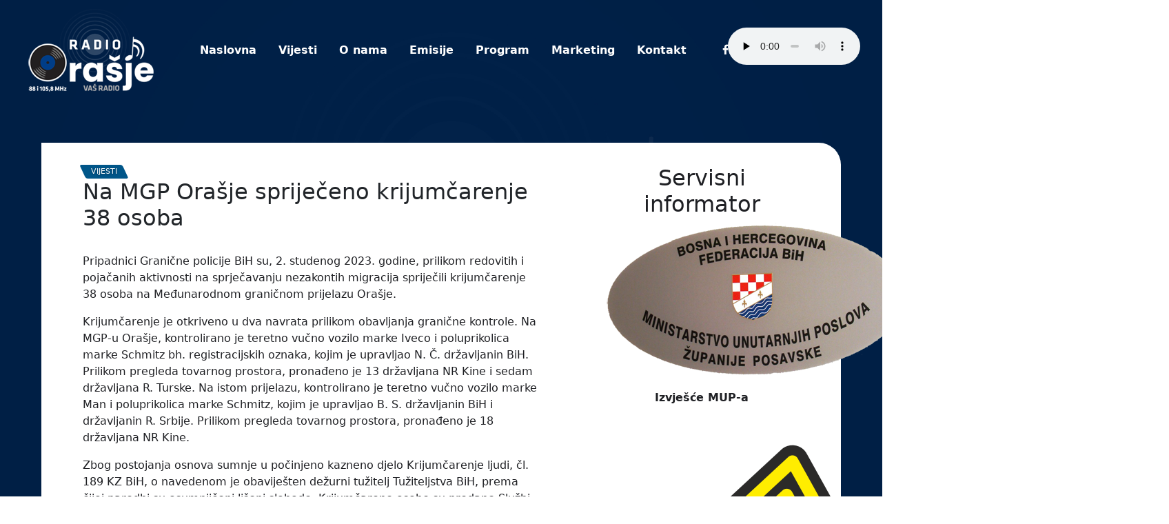

--- FILE ---
content_type: text/html; charset=UTF-8
request_url: https://www.radioorasje.com/na-mgp-orasje-sprijeceno-krijumcarenje-38-osoba/
body_size: 8614
content:
<!DOCTYPE html>
<html lang="hr">
    <head>
        <meta charset="UTF-8">
        <meta name="viewport" content="width=device-width, initial-scale=1">
        <meta http-equiv="x-ua-compatible" content="ie=edge">
        <meta name="radio, radiopostaja, orašje, grad, općina, bosna, i, hercegovina, županija, posavska, posavina, vaš, radio, glas, posavine">
        <meta name="description" content="Službena web stranica Radiopostaje Orašje">
        <title>Na MGP Orašje spriječeno krijumčarenje 38 osoba &#8211; Radio Orašje</title>
<meta name='robots' content='max-image-preview:large' />
<link rel="alternate" type="application/rss+xml" title="Radio Orašje &raquo; Na MGP Orašje spriječeno krijumčarenje 38 osoba Kanal komentara" href="https://www.radioorasje.com/na-mgp-orasje-sprijeceno-krijumcarenje-38-osoba/feed/" />
<link rel="alternate" title="oEmbed (JSON)" type="application/json+oembed" href="https://www.radioorasje.com/wp-json/oembed/1.0/embed?url=https%3A%2F%2Fwww.radioorasje.com%2Fna-mgp-orasje-sprijeceno-krijumcarenje-38-osoba%2F" />
<link rel="alternate" title="oEmbed (XML)" type="text/xml+oembed" href="https://www.radioorasje.com/wp-json/oembed/1.0/embed?url=https%3A%2F%2Fwww.radioorasje.com%2Fna-mgp-orasje-sprijeceno-krijumcarenje-38-osoba%2F&#038;format=xml" />
<style id='wp-img-auto-sizes-contain-inline-css' type='text/css'>
img:is([sizes=auto i],[sizes^="auto," i]){contain-intrinsic-size:3000px 1500px}
/*# sourceURL=wp-img-auto-sizes-contain-inline-css */
</style>
<style id='wp-emoji-styles-inline-css' type='text/css'>

	img.wp-smiley, img.emoji {
		display: inline !important;
		border: none !important;
		box-shadow: none !important;
		height: 1em !important;
		width: 1em !important;
		margin: 0 0.07em !important;
		vertical-align: -0.1em !important;
		background: none !important;
		padding: 0 !important;
	}
/*# sourceURL=wp-emoji-styles-inline-css */
</style>
<style id='wp-block-library-inline-css' type='text/css'>
:root{--wp-block-synced-color:#7a00df;--wp-block-synced-color--rgb:122,0,223;--wp-bound-block-color:var(--wp-block-synced-color);--wp-editor-canvas-background:#ddd;--wp-admin-theme-color:#007cba;--wp-admin-theme-color--rgb:0,124,186;--wp-admin-theme-color-darker-10:#006ba1;--wp-admin-theme-color-darker-10--rgb:0,107,160.5;--wp-admin-theme-color-darker-20:#005a87;--wp-admin-theme-color-darker-20--rgb:0,90,135;--wp-admin-border-width-focus:2px}@media (min-resolution:192dpi){:root{--wp-admin-border-width-focus:1.5px}}.wp-element-button{cursor:pointer}:root .has-very-light-gray-background-color{background-color:#eee}:root .has-very-dark-gray-background-color{background-color:#313131}:root .has-very-light-gray-color{color:#eee}:root .has-very-dark-gray-color{color:#313131}:root .has-vivid-green-cyan-to-vivid-cyan-blue-gradient-background{background:linear-gradient(135deg,#00d084,#0693e3)}:root .has-purple-crush-gradient-background{background:linear-gradient(135deg,#34e2e4,#4721fb 50%,#ab1dfe)}:root .has-hazy-dawn-gradient-background{background:linear-gradient(135deg,#faaca8,#dad0ec)}:root .has-subdued-olive-gradient-background{background:linear-gradient(135deg,#fafae1,#67a671)}:root .has-atomic-cream-gradient-background{background:linear-gradient(135deg,#fdd79a,#004a59)}:root .has-nightshade-gradient-background{background:linear-gradient(135deg,#330968,#31cdcf)}:root .has-midnight-gradient-background{background:linear-gradient(135deg,#020381,#2874fc)}:root{--wp--preset--font-size--normal:16px;--wp--preset--font-size--huge:42px}.has-regular-font-size{font-size:1em}.has-larger-font-size{font-size:2.625em}.has-normal-font-size{font-size:var(--wp--preset--font-size--normal)}.has-huge-font-size{font-size:var(--wp--preset--font-size--huge)}.has-text-align-center{text-align:center}.has-text-align-left{text-align:left}.has-text-align-right{text-align:right}.has-fit-text{white-space:nowrap!important}#end-resizable-editor-section{display:none}.aligncenter{clear:both}.items-justified-left{justify-content:flex-start}.items-justified-center{justify-content:center}.items-justified-right{justify-content:flex-end}.items-justified-space-between{justify-content:space-between}.screen-reader-text{border:0;clip-path:inset(50%);height:1px;margin:-1px;overflow:hidden;padding:0;position:absolute;width:1px;word-wrap:normal!important}.screen-reader-text:focus{background-color:#ddd;clip-path:none;color:#444;display:block;font-size:1em;height:auto;left:5px;line-height:normal;padding:15px 23px 14px;text-decoration:none;top:5px;width:auto;z-index:100000}html :where(.has-border-color){border-style:solid}html :where([style*=border-top-color]){border-top-style:solid}html :where([style*=border-right-color]){border-right-style:solid}html :where([style*=border-bottom-color]){border-bottom-style:solid}html :where([style*=border-left-color]){border-left-style:solid}html :where([style*=border-width]){border-style:solid}html :where([style*=border-top-width]){border-top-style:solid}html :where([style*=border-right-width]){border-right-style:solid}html :where([style*=border-bottom-width]){border-bottom-style:solid}html :where([style*=border-left-width]){border-left-style:solid}html :where(img[class*=wp-image-]){height:auto;max-width:100%}:where(figure){margin:0 0 1em}html :where(.is-position-sticky){--wp-admin--admin-bar--position-offset:var(--wp-admin--admin-bar--height,0px)}@media screen and (max-width:600px){html :where(.is-position-sticky){--wp-admin--admin-bar--position-offset:0px}}

/*# sourceURL=wp-block-library-inline-css */
</style>
<style id='classic-theme-styles-inline-css' type='text/css'>
/*! This file is auto-generated */
.wp-block-button__link{color:#fff;background-color:#32373c;border-radius:9999px;box-shadow:none;text-decoration:none;padding:calc(.667em + 2px) calc(1.333em + 2px);font-size:1.125em}.wp-block-file__button{background:#32373c;color:#fff;text-decoration:none}
/*# sourceURL=/wp-includes/css/classic-themes.min.css */
</style>
<link rel='stylesheet' id='radio_glavni_stil-css' href='https://www.radioorasje.com/wp-content/themes/RadioOrasje/style.css?ver=6.9' type='text/css' media='all' />
<link rel='stylesheet' id='main_stil-css' href='https://www.radioorasje.com/wp-content/themes/RadioOrasje/assets/css/main.css?ver=6.9' type='text/css' media='all' />
<link rel='stylesheet' id='media_stil-css' href='https://www.radioorasje.com/wp-content/themes/RadioOrasje/assets/css/media.css?ver=6.9' type='text/css' media='all' />
<link rel='stylesheet' id='bootstrap-css' href='https://www.radioorasje.com/wp-content/themes/RadioOrasje/assets/css/bootstrap.css?ver=6.9' type='text/css' media='all' />
<link rel='stylesheet' id='font-awesome-min-css' href='https://www.radioorasje.com/wp-content/themes/RadioOrasje/assets/css/font-awesome/css/font-awesome.min.css?ver=4.7.0' type='text/css' media='all' />
<script type="text/javascript" src="https://www.radioorasje.com/wp-content/themes/RadioOrasje/assets/js/bootstrap.js?ver=6.9" id="bootstrap-js-js"></script>
<script type="text/javascript" src="https://www.radioorasje.com/wp-includes/js/jquery/jquery.min.js?ver=3.7.1" id="jquery-core-js"></script>
<script type="text/javascript" src="https://www.radioorasje.com/wp-includes/js/jquery/jquery-migrate.min.js?ver=3.4.1" id="jquery-migrate-js"></script>
<script type="text/javascript" src="https://www.radioorasje.com/wp-content/themes/RadioOrasje/assets/js/jquery-3.7.1.min.js?ver=6.9" id="jQuery-js-min-js"></script>
<script type="text/javascript" src="https://www.radioorasje.com/wp-content/themes/RadioOrasje/assets/js/index.js?ver=6.9" id="index-js-js"></script>
<script type="text/javascript" src="https://www.radioorasje.com/wp-content/themes/RadioOrasje/assets/js/header.js?ver=6.9" id="header-js-js"></script>
<script type="text/javascript" src="https://www.radioorasje.com/wp-content/themes/RadioOrasje/assets/js/media.js?ver=6.9" id="media-js-js"></script>
<script type="text/javascript" src="https://www.radioorasje.com/wp-content/themes/RadioOrasje/assets/js/audioplayer.js?ver=6.9" id="audioplayer-js-js"></script>
<link rel="https://api.w.org/" href="https://www.radioorasje.com/wp-json/" /><link rel="alternate" title="JSON" type="application/json" href="https://www.radioorasje.com/wp-json/wp/v2/posts/5812" /><link rel="EditURI" type="application/rsd+xml" title="RSD" href="https://www.radioorasje.com/xmlrpc.php?rsd" />
<meta name="generator" content="WordPress 6.9" />
<link rel="canonical" href="https://www.radioorasje.com/na-mgp-orasje-sprijeceno-krijumcarenje-38-osoba/" />
<link rel='shortlink' href='https://www.radioorasje.com/?p=5812' />
<link rel="icon" href="https://www.radioorasje.com/wp-content/uploads/2026/01/RadioOrasje512H-150x150.jpg" sizes="32x32" />
<link rel="icon" href="https://www.radioorasje.com/wp-content/uploads/2026/01/RadioOrasje512H-300x300.jpg" sizes="192x192" />
<link rel="apple-touch-icon" href="https://www.radioorasje.com/wp-content/uploads/2026/01/RadioOrasje512H-300x300.jpg" />
<meta name="msapplication-TileImage" content="https://www.radioorasje.com/wp-content/uploads/2026/01/RadioOrasje512H-300x300.jpg" />
        <link href='https://fonts.googleapis.com/css?family=Noto Sans' rel='stylesheet'>
    </head>
    <body>
        <div id="wraper">

        <a class="screen-reader-text skip-link" href="#content">Welcome to our website!</a>

      <nav class="navbar navbar-expand-lg">
        <div class="container-fluid">
          <a class="navbar-brand" href="https://www.radioorasje.com/"><img class="logo img-fluid" src="https://www.radioorasje.com/wp-content/themes/RadioOrasje/assets/img/logo.png"></a>
          <button class="navbar-toggler" type="button" data-bs-toggle="collapse" data-bs-target="#navbarTogglerDemo01" aria-controls="navbarTogglerDemo01" aria-expanded="false" aria-label="Toggle navigation">
            <span class="navbar-toggler-icon"></span>
          </button>
          <div class="collapse navbar-collapse" id="navbarTogglerDemo01">
            <div class="menu-header-menu-location-container"><ul id="menu-header-menu-location" class="navbar-nav me-auto mb-2 mb-lg-0"><li id="menu-item-12701" class="menu-item menu-item-type-post_type menu-item-object-page menu-item-home menu-item-12701"><a href="https://www.radioorasje.com/">Naslovna</a></li>
<li id="menu-item-12702" class="menu-item menu-item-type-post_type menu-item-object-page current_page_parent menu-item-12702"><a href="https://www.radioorasje.com/blog/">Vijesti</a></li>
<li id="menu-item-12683" class="menu-item menu-item-type-post_type menu-item-object-page menu-item-12683"><a href="https://www.radioorasje.com/o-nama/">O nama</a></li>
<li id="menu-item-12680" class="menu-item menu-item-type-post_type menu-item-object-page menu-item-12680"><a href="https://www.radioorasje.com/emisije/">Emisije</a></li>
<li id="menu-item-12684" class="menu-item menu-item-type-post_type menu-item-object-page menu-item-12684"><a href="https://www.radioorasje.com/program/">Program</a></li>
<li id="menu-item-12682" class="menu-item menu-item-type-post_type menu-item-object-page menu-item-12682"><a href="https://www.radioorasje.com/marketing/">Marketing</a></li>
<li id="menu-item-12681" class="menu-item menu-item-type-post_type menu-item-object-page menu-item-12681"><a href="https://www.radioorasje.com/kontakt/">Kontakt</a></li>
</ul></div>              <ul class="custom-social-icons">
                  <li><a href="https://www.facebook.com/RadioOrasje" title="Facebook"><i class="fa-brands fa-facebook-f"></i></a></li>
              </ul>
              <ul class="custom-social-icon">
                <li><button id="btn-trazi" class="btn-trazi" onclick="TrazilicaToggle()"><i class="fa-solid fa-magnifying-glass"></i></button></li>
              </ul>
          </div>
        </div>
      </nav>

      <div id="trazilica" class="trazilica">
        <form class="d-flex" role="search">
          <input class="form-control me-2" type="search" placeholder="Tražilica" aria-label="Search">
          <button class="btn btn-outline-success" type="submit">Pretraživanje</button>
        </form>
      </div>
    <section class="single-vijest">
        <div class="container-full">
            <div class="row disp-flex jus-con-c">
                <div class="col-7 disp-flex jus-con-sa zid-s m-4">
                <div class="col-lg-7 col-md-6 col-sm-12 ">
                    <article class="post">		
                        <div class="cat-meta">
                            <span class="cat-links">
                                 <a class="links-bg vijesti" href="https://www.radioorasje.com/category/vijesti/"><span>vijesti</span></a>                            </span>
                        </div>	
                        <header class="entry-header">
                        <h2 class="entry-title">Na MGP Orašje spriječeno krijumčarenje 38 osoba</h2>                        </header>	
                        <div class="post-content2">	
                        <div class="entry-meta align-self-center">
                            <span class="posted-on">
                                <i class="fa-solid fa-calendar"></i>
                                <a href="https://www.radioorasje.com/2023/11/"><time>
                                3. studenoga 2023.</time></a>
                            </span>
                        </div>	
                        </div>	

                        <figcaption class="post-content2">
                            <div class="entry-content">
                                
<p>Pripadnici Granične policije BiH su, 2. studenog 2023. godine, prilikom redovitih i pojačanih aktivnosti na sprječavanju nezakontih migracija spriječili krijumčarenje 38 osoba na Međunarodnom graničnom prijelazu Orašje.</p>



<p>Krijumčarenje je otkriveno u dva navrata prilikom obavljanja granične kontrole. Na MGP-u Orašje, kontrolirano je teretno vučno vozilo marke Iveco i poluprikolica marke Schmitz bh. registracijskih oznaka, kojim je upravljao N. Č. državljanin BiH. Prilikom pregleda tovarnog prostora, pronađeno je 13 državljana NR Kine i sedam državljana R. Turske. Na istom prijelazu, kontrolirano je teretno vučno vozilo marke Man i poluprikolica marke Schmitz, kojim je upravljao B. S. državljanin BiH i državljanin R. Srbije. Prilikom pregleda tovarnog prostora, pronađeno je 18 državljana NR Kine.</p>



<p>Zbog postojanja osnova sumnje u počinjeno kazneno djelo Krijumčarenje ljudi, čl. 189 KZ BiH, o navedenom je obaviješten dežurni tužitelj Tužiteljstva BiH, prema čijoj naredbi su osumnjičeni lišeni slobode. Krijumčarene osobe su predane Službi za poslove sa strancima na daljnje postupanje. Aktivnosti na predmetu se nastavljaju, navode u Graničnoj policiji BiH. </p>



<figure class="wp-block-image size-full"><img fetchpriority="high" decoding="async" width="1024" height="461" src="https://www.radioorasje.com/wp-content/uploads/2023/11/GP-Orasje-KD-krijumcarenje-ljudi.jpg" alt="" class="wp-image-5814" srcset="https://www.radioorasje.com/wp-content/uploads/2023/11/GP-Orasje-KD-krijumcarenje-ljudi.jpg 1024w, https://www.radioorasje.com/wp-content/uploads/2023/11/GP-Orasje-KD-krijumcarenje-ljudi-300x135.jpg 300w, https://www.radioorasje.com/wp-content/uploads/2023/11/GP-Orasje-KD-krijumcarenje-ljudi-768x346.jpg 768w, https://www.radioorasje.com/wp-content/uploads/2023/11/GP-Orasje-KD-krijumcarenje-ljudi-150x68.jpg 150w, https://www.radioorasje.com/wp-content/uploads/2023/11/GP-Orasje-KD-krijumcarenje-ljudi-696x313.jpg 696w" sizes="(max-width: 1024px) 100vw, 1024px" /></figure>



<p>Granična policija će i u idućem razdoblju nastaviti s pojačanim aktivnostima, sukladno zakonu, na suzbijanju nezakonitih migracija, ulažući sve raspoložive resurse za zaštitu državne granice.</p>
                            </div>	
                                                    </figcaption>
                    </article>
                </div>
                <div class="col-lg-3 col-md-4 col-sm-6">
    <div class="sidebar">
        <div id="block-11" class="oglas img-fluid widget_block">
<h2 class="wp-block-heading">Servisni informator</h2>
</div>
<div id="block-7" class="oglas img-fluid widget_block">
<div class="wp-block-media-text is-stacked-on-mobile"><figure class="wp-block-media-text__media"><a href="https://www.zupanijaposavska.ba/pregled-sigurnosnih-dogadaja-za-vremenski-period-od-19-1-20-1-2026-godine/"><img decoding="async" width="439" height="226" src="https://www.radioorasje.com/wp-content/uploads/2026/01/mupzp3.png" alt="" class="wp-image-12709 size-full" srcset="https://www.radioorasje.com/wp-content/uploads/2026/01/mupzp3.png 439w, https://www.radioorasje.com/wp-content/uploads/2026/01/mupzp3-300x154.png 300w" sizes="(max-width: 439px) 100vw, 439px" /></a></figure><div class="wp-block-media-text__content">
<p><strong>Izvješće MUP-a</strong></p>
</div></div>
</div>
<div id="block-12" class="oglas img-fluid widget_block">
<div style="height:40px" aria-hidden="true" class="wp-block-spacer"></div>
</div>
<div id="block-8" class="oglas img-fluid widget_block">
<div class="wp-block-media-text is-stacked-on-mobile"><figure class="wp-block-media-text__media"><a href="https://amsbih.ba/stanje-na-cestama/"><img decoding="async" width="569" height="324" src="https://www.radioorasje.com/wp-content/uploads/2026/01/ams-logo.png" alt="" class="wp-image-12862 size-full" srcset="https://www.radioorasje.com/wp-content/uploads/2026/01/ams-logo.png 569w, https://www.radioorasje.com/wp-content/uploads/2026/01/ams-logo-300x171.png 300w" sizes="(max-width: 569px) 100vw, 569px" /></a></figure><div class="wp-block-media-text__content">
<p><strong>Stanje na cestama</strong></p>
</div></div>
</div>
<div id="block-13" class="oglas img-fluid widget_block">
<div style="height:40px" aria-hidden="true" class="wp-block-spacer"></div>
</div>
        <div id="block-16" class="widget widget_block widget_text">
<p></p>
</div>
<div id="block-14" class="widget widget_block widget_media_image">
<figure class="wp-block-image size-large"><a href="https://www.radioorasje.com/?p=12852&amp;preview=true"><img decoding="async" width="819" height="1024" src="https://www.radioorasje.com/wp-content/uploads/2026/01/eos_potraz2_META-1080x1350-1b-819x1024.png" alt="" class="wp-image-12854" srcset="https://www.radioorasje.com/wp-content/uploads/2026/01/eos_potraz2_META-1080x1350-1b-819x1024.png 819w, https://www.radioorasje.com/wp-content/uploads/2026/01/eos_potraz2_META-1080x1350-1b-240x300.png 240w, https://www.radioorasje.com/wp-content/uploads/2026/01/eos_potraz2_META-1080x1350-1b-768x960.png 768w, https://www.radioorasje.com/wp-content/uploads/2026/01/eos_potraz2_META-1080x1350-1b.png 1080w" sizes="(max-width: 819px) 100vw, 819px" /></a></figure>
</div>
    </div>
</div> 
                </div>
            </div>
        </div>
    </section>

    <section class="najnoviji-clanci">
    <div class="container-full">
        <div class="row mb-space-20 disp-flex jus-con-c">
            <div class="col-10">
                <div class="row">
                    <span class="najnoviji-clanci-title">Najnoviji članci</span>
                                        <div id="resp3" class="col-lg-2 col-md-4 col-sm-12 pa1rem">
                        <article class="post">
                            <figure class="post-thumbnail">
                                <a href="https://www.radioorasje.com/poziv-za-prijavu-na-javni-natjecaj-za-predsjednike-i-zamjenike-predsjednika-birackih-odbora/">
                                    <img width="1600" height="900" src="https://www.radioorasje.com/wp-content/uploads/2026/01/SIP-BiH.jpg" class="img-fluid wp-post-image" alt="" decoding="async" srcset="https://www.radioorasje.com/wp-content/uploads/2026/01/SIP-BiH.jpg 1600w, https://www.radioorasje.com/wp-content/uploads/2026/01/SIP-BiH-300x169.jpg 300w, https://www.radioorasje.com/wp-content/uploads/2026/01/SIP-BiH-1024x576.jpg 1024w, https://www.radioorasje.com/wp-content/uploads/2026/01/SIP-BiH-768x432.jpg 768w, https://www.radioorasje.com/wp-content/uploads/2026/01/SIP-BiH-1536x864.jpg 1536w" sizes="(max-width: 1600px) 100vw, 1600px" />                                </a>
                            </figure>	
                            <figcaption class="post-content2">								
                                <div class="cat-meta2">
                                    <span class="cat-links links-space">
                                     <a class="links-bg vijesti" href="https://www.radioorasje.com/category/vijesti/"><span>vijesti</span></a>                                    </span>
                                </div>									
                                <header class="entry-header">
                                    <h5 class="entry-title"><a href="https://www.radioorasje.com/poziv-za-prijavu-na-javni-natjecaj-za-predsjednike-i-zamjenike-predsjednika-birackih-odbora/">Poziv za prijavu na Javni natječaj za predsjednike i zamjenike predsjednika biračkih odbora</a></h5>
                                </header>									
                                <div class="entry-meta meta-two align-self-center">
                                    <span class="posted-on"><i class="fa-solid fa-calendar"></i>
                                        <a href="https://www.radioorasje.com/2026/01/"><time>
                                            20. siječnja 2026.</time></a>
                                    </span>
                                </div>	
                                <div class="entry-content">
                                    Središnje izborno povjerenstvo BiH objavilo je Javni natječaj za prijavu kandidata&hellip;                                </div>
                            </figcaption>	
                        </article>
                    </div>
                                        <div id="resp3" class="col-lg-2 col-md-4 col-sm-12 pa1rem">
                        <article class="post">
                            <figure class="post-thumbnail">
                                <a href="https://www.radioorasje.com/nova-knjiga-fra-luke-markovica-sjecanja-i-promisljanja/">
                                    <img width="1231" height="865" src="https://www.radioorasje.com/wp-content/uploads/2026/01/Knjiga-Fra-Luka-Markovic-1.jpg" class="img-fluid wp-post-image" alt="" decoding="async" srcset="https://www.radioorasje.com/wp-content/uploads/2026/01/Knjiga-Fra-Luka-Markovic-1.jpg 1231w, https://www.radioorasje.com/wp-content/uploads/2026/01/Knjiga-Fra-Luka-Markovic-1-300x211.jpg 300w, https://www.radioorasje.com/wp-content/uploads/2026/01/Knjiga-Fra-Luka-Markovic-1-1024x720.jpg 1024w, https://www.radioorasje.com/wp-content/uploads/2026/01/Knjiga-Fra-Luka-Markovic-1-768x540.jpg 768w" sizes="(max-width: 1231px) 100vw, 1231px" />                                </a>
                            </figure>	
                            <figcaption class="post-content2">								
                                <div class="cat-meta2">
                                    <span class="cat-links links-space">
                                     <a class="links-bg vijesti" href="https://www.radioorasje.com/category/vijesti/"><span>vijesti</span></a>                                    </span>
                                </div>									
                                <header class="entry-header">
                                    <h5 class="entry-title"><a href="https://www.radioorasje.com/nova-knjiga-fra-luke-markovica-sjecanja-i-promisljanja/">Nova knjiga fra Luke Markovića &#8220;Sjećanja i promišljanja&#8221;</a></h5>
                                </header>									
                                <div class="entry-meta meta-two align-self-center">
                                    <span class="posted-on"><i class="fa-solid fa-calendar"></i>
                                        <a href="https://www.radioorasje.com/2026/01/"><time>
                                            19. siječnja 2026.</time></a>
                                    </span>
                                </div>	
                                <div class="entry-content">
                                    „Sjećanja i promišljanja“, naziv je nove knjige našeg poznatog teologa i&hellip;                                </div>
                            </figcaption>	
                        </article>
                    </div>
                                        <div id="resp3" class="col-lg-2 col-md-4 col-sm-12 pa1rem">
                        <article class="post">
                            <figure class="post-thumbnail">
                                <a href="https://www.radioorasje.com/stupila-na-snagu-nova-odluka-o-gradskim-pristojbama/">
                                    <img width="1600" height="900" src="https://www.radioorasje.com/wp-content/uploads/2026/01/Salter-sala.jpg" class="img-fluid wp-post-image" alt="" decoding="async" srcset="https://www.radioorasje.com/wp-content/uploads/2026/01/Salter-sala.jpg 1600w, https://www.radioorasje.com/wp-content/uploads/2026/01/Salter-sala-300x169.jpg 300w, https://www.radioorasje.com/wp-content/uploads/2026/01/Salter-sala-1024x576.jpg 1024w, https://www.radioorasje.com/wp-content/uploads/2026/01/Salter-sala-768x432.jpg 768w, https://www.radioorasje.com/wp-content/uploads/2026/01/Salter-sala-1536x864.jpg 1536w" sizes="(max-width: 1600px) 100vw, 1600px" />                                </a>
                            </figure>	
                            <figcaption class="post-content2">								
                                <div class="cat-meta2">
                                    <span class="cat-links links-space">
                                     <a class="links-bg vijesti" href="https://www.radioorasje.com/category/vijesti/"><span>vijesti</span></a>                                    </span>
                                </div>									
                                <header class="entry-header">
                                    <h5 class="entry-title"><a href="https://www.radioorasje.com/stupila-na-snagu-nova-odluka-o-gradskim-pristojbama/">Stupila na snagu nova Odluka o gradskim pristojbama</a></h5>
                                </header>									
                                <div class="entry-meta meta-two align-self-center">
                                    <span class="posted-on"><i class="fa-solid fa-calendar"></i>
                                        <a href="https://www.radioorasje.com/2026/01/"><time>
                                            16. siječnja 2026.</time></a>
                                    </span>
                                </div>	
                                <div class="entry-content">
                                    Od Nove godine primjenjuju se novi iznosi tarifa gradskih pristojbi za&hellip;                                </div>
                            </figcaption>	
                        </article>
                    </div>
                                        <div id="resp3" class="col-lg-2 col-md-4 col-sm-12 pa1rem">
                        <article class="post">
                            <figure class="post-thumbnail">
                                <a href="https://www.radioorasje.com/javni-poziv-za-program-potpore-hrvatima-u-bosni-i-hercegovini-za-2026-godinu/">
                                    <img width="366" height="244" src="https://www.radioorasje.com/wp-content/uploads/2026/01/HR-BIH-javni-poziv.png" class="img-fluid wp-post-image" alt="" decoding="async" srcset="https://www.radioorasje.com/wp-content/uploads/2026/01/HR-BIH-javni-poziv.png 366w, https://www.radioorasje.com/wp-content/uploads/2026/01/HR-BIH-javni-poziv-300x200.png 300w" sizes="(max-width: 366px) 100vw, 366px" />                                </a>
                            </figure>	
                            <figcaption class="post-content2">								
                                <div class="cat-meta2">
                                    <span class="cat-links links-space">
                                     <a class="links-bg vijesti" href="https://www.radioorasje.com/category/vijesti/"><span>vijesti</span></a>                                    </span>
                                </div>									
                                <header class="entry-header">
                                    <h5 class="entry-title"><a href="https://www.radioorasje.com/javni-poziv-za-program-potpore-hrvatima-u-bosni-i-hercegovini-za-2026-godinu/">Javni poziv za Program potpore Hrvatima u Bosni i Hercegovini za 2026. godinu</a></h5>
                                </header>									
                                <div class="entry-meta meta-two align-self-center">
                                    <span class="posted-on"><i class="fa-solid fa-calendar"></i>
                                        <a href="https://www.radioorasje.com/2026/01/"><time>
                                            16. siječnja 2026.</time></a>
                                    </span>
                                </div>	
                                <div class="entry-content">
                                    https://razvoj.gov.hr/pristup-informacijama/javni-pozivi-i-natjecaji/aktualno/javni-poziv-za-program-potpore-hrvatima-u-bosni-i-hercegovini-za-2026-godinu/6054                                </div>
                            </figcaption>	
                        </article>
                    </div>
                                        <div id="resp3" class="col-lg-2 col-md-4 col-sm-12 pa1rem">
                        <article class="post">
                            <figure class="post-thumbnail">
                                <a href="https://www.radioorasje.com/besplatna-kontrola-stitnjace-i-sistematski-pregledi-branitelja-i-rvi-i-u-2026-godini/">
                                    <img width="1600" height="1200" src="https://www.radioorasje.com/wp-content/uploads/2026/01/Bolnica-kruzni-tok-zrak.jpg" class="img-fluid wp-post-image" alt="" decoding="async" srcset="https://www.radioorasje.com/wp-content/uploads/2026/01/Bolnica-kruzni-tok-zrak.jpg 1600w, https://www.radioorasje.com/wp-content/uploads/2026/01/Bolnica-kruzni-tok-zrak-300x225.jpg 300w, https://www.radioorasje.com/wp-content/uploads/2026/01/Bolnica-kruzni-tok-zrak-1024x768.jpg 1024w, https://www.radioorasje.com/wp-content/uploads/2026/01/Bolnica-kruzni-tok-zrak-768x576.jpg 768w, https://www.radioorasje.com/wp-content/uploads/2026/01/Bolnica-kruzni-tok-zrak-1536x1152.jpg 1536w" sizes="(max-width: 1600px) 100vw, 1600px" />                                </a>
                            </figure>	
                            <figcaption class="post-content2">								
                                <div class="cat-meta2">
                                    <span class="cat-links links-space">
                                     <a class="links-bg vijesti" href="https://www.radioorasje.com/category/vijesti/"><span>vijesti</span></a>                                    </span>
                                </div>									
                                <header class="entry-header">
                                    <h5 class="entry-title"><a href="https://www.radioorasje.com/besplatna-kontrola-stitnjace-i-sistematski-pregledi-branitelja-i-rvi-i-u-2026-godini/">Besplatna kontrola štitnjače i sistematski pregledi branitelja i RVI i u 2026. godini</a></h5>
                                </header>									
                                <div class="entry-meta meta-two align-self-center">
                                    <span class="posted-on"><i class="fa-solid fa-calendar"></i>
                                        <a href="https://www.radioorasje.com/2026/01/"><time>
                                            15. siječnja 2026.</time></a>
                                    </span>
                                </div>	
                                <div class="entry-content">
                                    Projekt besplatne kontrole štitnjače za pripadnike HVO-a, započet u kolovozu 2025&hellip;                                </div>
                            </figcaption>	
                        </article>
                    </div>
                                        <div id="resp3" class="col-lg-2 col-md-4 col-sm-12 pa1rem">
                        <article class="post">
                            <figure class="post-thumbnail">
                                <a href="https://www.radioorasje.com/obavijest-o-upisu-u-rpg-i-rk/">
                                    <img width="1600" height="900" src="https://www.radioorasje.com/wp-content/uploads/2026/01/Obavijest-Grad-Orasje.jpg" class="img-fluid wp-post-image" alt="" decoding="async" srcset="https://www.radioorasje.com/wp-content/uploads/2026/01/Obavijest-Grad-Orasje.jpg 1600w, https://www.radioorasje.com/wp-content/uploads/2026/01/Obavijest-Grad-Orasje-300x169.jpg 300w, https://www.radioorasje.com/wp-content/uploads/2026/01/Obavijest-Grad-Orasje-1024x576.jpg 1024w, https://www.radioorasje.com/wp-content/uploads/2026/01/Obavijest-Grad-Orasje-768x432.jpg 768w, https://www.radioorasje.com/wp-content/uploads/2026/01/Obavijest-Grad-Orasje-1536x864.jpg 1536w" sizes="(max-width: 1600px) 100vw, 1600px" />                                </a>
                            </figure>	
                            <figcaption class="post-content2">								
                                <div class="cat-meta2">
                                    <span class="cat-links links-space">
                                     <a class="links-bg vijesti" href="https://www.radioorasje.com/category/vijesti/"><span>vijesti</span></a>                                    </span>
                                </div>									
                                <header class="entry-header">
                                    <h5 class="entry-title"><a href="https://www.radioorasje.com/obavijest-o-upisu-u-rpg-i-rk/">Obavijest o upisu u RPG i RK</a></h5>
                                </header>									
                                <div class="entry-meta meta-two align-self-center">
                                    <span class="posted-on"><i class="fa-solid fa-calendar"></i>
                                        <a href="https://www.radioorasje.com/2026/01/"><time>
                                            12. siječnja 2026.</time></a>
                                    </span>
                                </div>	
                                <div class="entry-content">
                                    Obavještavamo poljoprivredne proizvođače upisane u Registar poljoprivrednih gospodarstva i Registar klijenata&hellip;                                </div>
                            </figcaption>	
                        </article>
                    </div>
                                        <div id="resp3" class="col-lg-2 col-md-4 col-sm-12 pa1rem">
                        <article class="post">
                            <figure class="post-thumbnail">
                                <a href="https://www.radioorasje.com/odbojkaski-turniri-u-orasju-za-kadetskog-prvaka-fbih-za-muske-i-zenske/">
                                    <img width="1600" height="1067" src="https://www.radioorasje.com/wp-content/uploads/2026/01/Naslovna.jpg" class="img-fluid wp-post-image" alt="" decoding="async" srcset="https://www.radioorasje.com/wp-content/uploads/2026/01/Naslovna.jpg 1600w, https://www.radioorasje.com/wp-content/uploads/2026/01/Naslovna-300x200.jpg 300w, https://www.radioorasje.com/wp-content/uploads/2026/01/Naslovna-1024x683.jpg 1024w, https://www.radioorasje.com/wp-content/uploads/2026/01/Naslovna-768x512.jpg 768w, https://www.radioorasje.com/wp-content/uploads/2026/01/Naslovna-1536x1024.jpg 1536w" sizes="(max-width: 1600px) 100vw, 1600px" />                                </a>
                            </figure>	
                            <figcaption class="post-content2">								
                                <div class="cat-meta2">
                                    <span class="cat-links links-space">
                                     <a class="links-bg vijesti" href="https://www.radioorasje.com/category/vijesti/"><span>vijesti</span></a>                                    </span>
                                </div>									
                                <header class="entry-header">
                                    <h5 class="entry-title"><a href="https://www.radioorasje.com/odbojkaski-turniri-u-orasju-za-kadetskog-prvaka-fbih-za-muske-i-zenske/">Odbojkaški turniri u Orašju za kadetskog prvaka FBiH za muške i ženske</a></h5>
                                </header>									
                                <div class="entry-meta meta-two align-self-center">
                                    <span class="posted-on"><i class="fa-solid fa-calendar"></i>
                                        <a href="https://www.radioorasje.com/2026/01/"><time>
                                            12. siječnja 2026.</time></a>
                                    </span>
                                </div>	
                                <div class="entry-content">
                                    Protekli vikend u našem gradu bio je u znaku odbojke i&hellip;                                </div>
                            </figcaption>	
                        </article>
                    </div>
                                        <div id="resp3" class="col-lg-2 col-md-4 col-sm-12 pa1rem">
                        <article class="post">
                            <figure class="post-thumbnail">
                                <a href="https://www.radioorasje.com/peta-cetenijada-u-orasju-sudjelovale-i-clanice-udruge-biser-iz-brke/">
                                    <img width="1600" height="1200" src="https://www.radioorasje.com/wp-content/uploads/2026/01/Cetenijada-2026-naslovna.jpg" class="img-fluid wp-post-image" alt="" decoding="async" srcset="https://www.radioorasje.com/wp-content/uploads/2026/01/Cetenijada-2026-naslovna.jpg 1600w, https://www.radioorasje.com/wp-content/uploads/2026/01/Cetenijada-2026-naslovna-300x225.jpg 300w, https://www.radioorasje.com/wp-content/uploads/2026/01/Cetenijada-2026-naslovna-1024x768.jpg 1024w, https://www.radioorasje.com/wp-content/uploads/2026/01/Cetenijada-2026-naslovna-768x576.jpg 768w, https://www.radioorasje.com/wp-content/uploads/2026/01/Cetenijada-2026-naslovna-1536x1152.jpg 1536w" sizes="(max-width: 1600px) 100vw, 1600px" />                                </a>
                            </figure>	
                            <figcaption class="post-content2">								
                                <div class="cat-meta2">
                                    <span class="cat-links links-space">
                                     <a class="links-bg vijesti" href="https://www.radioorasje.com/category/vijesti/"><span>vijesti</span></a>                                    </span>
                                </div>									
                                <header class="entry-header">
                                    <h5 class="entry-title"><a href="https://www.radioorasje.com/peta-cetenijada-u-orasju-sudjelovale-i-clanice-udruge-biser-iz-brke/">Peta Ćetenijada u Orašju, sudjelovale i članice Udruge Biser iz Brke</a></h5>
                                </header>									
                                <div class="entry-meta meta-two align-self-center">
                                    <span class="posted-on"><i class="fa-solid fa-calendar"></i>
                                        <a href="https://www.radioorasje.com/2026/01/"><time>
                                            12. siječnja 2026.</time></a>
                                    </span>
                                </div>	
                                <div class="entry-content">
                                    Udruženje „Žene Orašja“ s početkom i ove godine organiziralo je za&hellip;                                </div>
                            </figcaption>	
                        </article>
                    </div>
                                        <div id="resp3" class="col-lg-2 col-md-4 col-sm-12 pa1rem">
                        <article class="post">
                            <figure class="post-thumbnail">
                                <a href="https://www.radioorasje.com/redoviti-sastanak-ministrice-andric-s-ravnateljima-skola/">
                                    <img width="1536" height="865" src="https://www.radioorasje.com/wp-content/uploads/2026/01/000-1536x865-1.jpg" class="img-fluid wp-post-image" alt="" decoding="async" srcset="https://www.radioorasje.com/wp-content/uploads/2026/01/000-1536x865-1.jpg 1536w, https://www.radioorasje.com/wp-content/uploads/2026/01/000-1536x865-1-300x169.jpg 300w, https://www.radioorasje.com/wp-content/uploads/2026/01/000-1536x865-1-1024x577.jpg 1024w, https://www.radioorasje.com/wp-content/uploads/2026/01/000-1536x865-1-768x433.jpg 768w" sizes="(max-width: 1536px) 100vw, 1536px" />                                </a>
                            </figure>	
                            <figcaption class="post-content2">								
                                <div class="cat-meta2">
                                    <span class="cat-links links-space">
                                     <a class="links-bg vijesti" href="https://www.radioorasje.com/category/vijesti/"><span>vijesti</span></a>                                    </span>
                                </div>									
                                <header class="entry-header">
                                    <h5 class="entry-title"><a href="https://www.radioorasje.com/redoviti-sastanak-ministrice-andric-s-ravnateljima-skola/">Redoviti sastanak ministrice Andrić s ravnateljima škola</a></h5>
                                </header>									
                                <div class="entry-meta meta-two align-self-center">
                                    <span class="posted-on"><i class="fa-solid fa-calendar"></i>
                                        <a href="https://www.radioorasje.com/2026/01/"><time>
                                            9. siječnja 2026.</time></a>
                                    </span>
                                </div>	
                                <div class="entry-content">
                                    Ministrica prosvjete, znanosti, kulture i sporta ŽP Ana Andrić, zajedno sa&hellip;                                </div>
                            </figcaption>	
                        </article>
                    </div>
                                        <div id="resp3" class="col-lg-2 col-md-4 col-sm-12 pa1rem">
                        <article class="post">
                            <figure class="post-thumbnail">
                                <a href="https://www.radioorasje.com/cisti-se-skoro-30-kilometra-lokalnih-cesta/">
                                    <img width="1600" height="900" src="https://www.radioorasje.com/wp-content/uploads/2026/01/Zimskaidila.jpg" class="img-fluid wp-post-image" alt="" decoding="async" srcset="https://www.radioorasje.com/wp-content/uploads/2026/01/Zimskaidila.jpg 1600w, https://www.radioorasje.com/wp-content/uploads/2026/01/Zimskaidila-300x169.jpg 300w, https://www.radioorasje.com/wp-content/uploads/2026/01/Zimskaidila-1024x576.jpg 1024w, https://www.radioorasje.com/wp-content/uploads/2026/01/Zimskaidila-768x432.jpg 768w, https://www.radioorasje.com/wp-content/uploads/2026/01/Zimskaidila-1536x864.jpg 1536w" sizes="(max-width: 1600px) 100vw, 1600px" />                                </a>
                            </figure>	
                            <figcaption class="post-content2">								
                                <div class="cat-meta2">
                                    <span class="cat-links links-space">
                                     <a class="links-bg vijesti" href="https://www.radioorasje.com/category/vijesti/"><span>vijesti</span></a>                                    </span>
                                </div>									
                                <header class="entry-header">
                                    <h5 class="entry-title"><a href="https://www.radioorasje.com/cisti-se-skoro-30-kilometra-lokalnih-cesta/">Čisti se skoro 30 kilometra lokalnih cesta</a></h5>
                                </header>									
                                <div class="entry-meta meta-two align-self-center">
                                    <span class="posted-on"><i class="fa-solid fa-calendar"></i>
                                        <a href="https://www.radioorasje.com/2026/01/"><time>
                                            9. siječnja 2026.</time></a>
                                    </span>
                                </div>	
                                <div class="entry-content">
                                    Firma Dejokop iz Boka zadužena je za zimsko održavanje skoro 30&hellip;                                </div>
                            </figcaption>	
                        </article>
                    </div>
                                        <div id="resp3" class="col-lg-2 col-md-4 col-sm-12 pa1rem">
                        <article class="post">
                            <figure class="post-thumbnail">
                                <a href="https://www.radioorasje.com/dogradnja-djecjeg-vrtica-pcelica-orasje-u-zavrsnoj-fazi/">
                                    <img width="1600" height="900" src="https://www.radioorasje.com/wp-content/uploads/2026/01/Vrtic26.jpg" class="img-fluid wp-post-image" alt="" decoding="async" srcset="https://www.radioorasje.com/wp-content/uploads/2026/01/Vrtic26.jpg 1600w, https://www.radioorasje.com/wp-content/uploads/2026/01/Vrtic26-300x169.jpg 300w, https://www.radioorasje.com/wp-content/uploads/2026/01/Vrtic26-1024x576.jpg 1024w, https://www.radioorasje.com/wp-content/uploads/2026/01/Vrtic26-768x432.jpg 768w, https://www.radioorasje.com/wp-content/uploads/2026/01/Vrtic26-1536x864.jpg 1536w" sizes="(max-width: 1600px) 100vw, 1600px" />                                </a>
                            </figure>	
                            <figcaption class="post-content2">								
                                <div class="cat-meta2">
                                    <span class="cat-links links-space">
                                     <a class="links-bg vijesti" href="https://www.radioorasje.com/category/vijesti/"><span>vijesti</span></a>                                    </span>
                                </div>									
                                <header class="entry-header">
                                    <h5 class="entry-title"><a href="https://www.radioorasje.com/dogradnja-djecjeg-vrtica-pcelica-orasje-u-zavrsnoj-fazi/">Dogradnja Dječjeg vrtića „Pčelica“ Orašje u završnoj fazi</a></h5>
                                </header>									
                                <div class="entry-meta meta-two align-self-center">
                                    <span class="posted-on"><i class="fa-solid fa-calendar"></i>
                                        <a href="https://www.radioorasje.com/2026/01/"><time>
                                            9. siječnja 2026.</time></a>
                                    </span>
                                </div>	
                                <div class="entry-content">
                                    Dogradnja Dječjeg vrtića „Pčelica“ u Orašju bliži se svom završetku. Do&hellip;                                </div>
                            </figcaption>	
                        </article>
                    </div>
                                        <div id="resp3" class="col-lg-2 col-md-4 col-sm-12 pa1rem">
                        <article class="post">
                            <figure class="post-thumbnail">
                                <a href="https://www.radioorasje.com/gradska-knjiznica-orasje-biljezi-rast-broja-clanova-i-ljubitelja-knjige/">
                                    <img width="2560" height="1920" src="https://www.radioorasje.com/wp-content/uploads/2026/01/Knjiznica-police-scaled.jpg" class="img-fluid wp-post-image" alt="" decoding="async" srcset="https://www.radioorasje.com/wp-content/uploads/2026/01/Knjiznica-police-scaled.jpg 2560w, https://www.radioorasje.com/wp-content/uploads/2026/01/Knjiznica-police-300x225.jpg 300w, https://www.radioorasje.com/wp-content/uploads/2026/01/Knjiznica-police-1024x768.jpg 1024w, https://www.radioorasje.com/wp-content/uploads/2026/01/Knjiznica-police-768x576.jpg 768w, https://www.radioorasje.com/wp-content/uploads/2026/01/Knjiznica-police-1536x1152.jpg 1536w, https://www.radioorasje.com/wp-content/uploads/2026/01/Knjiznica-police-2048x1536.jpg 2048w" sizes="(max-width: 2560px) 100vw, 2560px" />                                </a>
                            </figure>	
                            <figcaption class="post-content2">								
                                <div class="cat-meta2">
                                    <span class="cat-links links-space">
                                     <a class="links-bg vijesti" href="https://www.radioorasje.com/category/vijesti/"><span>vijesti</span></a>                                    </span>
                                </div>									
                                <header class="entry-header">
                                    <h5 class="entry-title"><a href="https://www.radioorasje.com/gradska-knjiznica-orasje-biljezi-rast-broja-clanova-i-ljubitelja-knjige/">Gradska knjižnica Orašje mjesto susreta ljubitelja knjige</a></h5>
                                </header>									
                                <div class="entry-meta meta-two align-self-center">
                                    <span class="posted-on"><i class="fa-solid fa-calendar"></i>
                                        <a href="https://www.radioorasje.com/2026/01/"><time>
                                            8. siječnja 2026.</time></a>
                                    </span>
                                </div>	
                                <div class="entry-content">
                                    Građani Orašja rado provode vrijeme uz knjigu i vrlo često za&hellip;                                </div>
                            </figcaption>	
                        </article>
                    </div>
                                    </div>
            </div>
        </div>
    </div>
</section>
        

<footer class="site-footer">
    <div class="conatiner-full">
        <div class="row">
            <div class="col-12 disp-flex footer-s">
                <div class="col-lg-3 col-md-4 col-sm-12">
                    <span class="comment-links"><i class="fa-solid fa-location-dot"></i></span>
                    <p class="adr">VIII. ulica broj 3</br>76270 Orašje</p>
                </div>
                <div class="col-lg-2 col-md-4 col-sm-12">
                    <span class="comment-links"><i class="fa-solid fa-tower-broadcast"></i></span>
                    <p class="adr">88 MHz</br>105,8 MHz</p>
                </div>
                <div class="col-lg-2 col-md-4 col-sm-12">
                    <span class="comment-links"><i class="fa-solid fa-house"></i></span>
                    <p class="adr">www.radioorasje.com</p>
                </div>
                <div class="col-lg-2 col-md-4 col-sm-12">
                    <span class="comment-links"><i class="fa-solid fa-phone"></i></span>
                    <p class="adr">031/712-270</p>
                </div>
                <div class="col-lg-3 col-md-4 col-sm-12">
                    <span class="comment-links"><i class="fa-solid fa-envelope"></i></span>
                    <p class="adr">redakcija@radioorasje.com</p>
                    <p class="adr">ravnatelj@radioorasje.com</p>
                </div>
            </div>
        </div>
    </div>
</footer>
<div class="footer-bottom">
    <div class="container-full">
        <div class="row">
            <div class="col-12">
                <span>Copyright &copy; 2026. Radio Orašje. Sva prava pridržana.</span>
                <span data-bs-toggle="offcanvas" data-bs-target="#offcanvasBottom" aria-controls="offcanvasBottom">Izrada i dizajn: <strong>Informatička djelatnost "ID2"</strong></span>
                <div class="offcanvas offcanvas-bottom" tabindex="-1" id="offcanvasBottom" aria-labelledby="offcanvasBottomLabel">
                    <div class="offcanvas-header">
                        <h5 class="offcanvas-title" id="offcanvasBottomLabel">Informatička djelatnost "ID2", vlasnik Darjan Ivić<br/>e-mail: darjan.id2@gmail.com</h5>
                        <button type="button" class="btn-close text-reset" data-bs-dismiss="offcanvas" aria-label="Close"></button>
                    </div>
                </div>
                    <div class="container-footer"><ul id="menu-footer-menu" class="menu-footer"><li id="menu-item-12687" class="menu-item menu-item-type-post_type menu-item-object-page menu-item-12687"><a href="https://www.radioorasje.com/o-nama/">O nama</a></li>
<li id="menu-item-12685" class="menu-item menu-item-type-post_type menu-item-object-page menu-item-12685"><a href="https://www.radioorasje.com/program/">Program</a></li>
<li id="menu-item-12686" class="menu-item menu-item-type-post_type menu-item-object-page menu-item-12686"><a href="https://www.radioorasje.com/marketing/">Marketing</a></li>
<li id="menu-item-12688" class="menu-item menu-item-type-post_type menu-item-object-page menu-item-12688"><a href="https://www.radioorasje.com/kontakt/">Kontakt</a></li>
</ul></div>            </div>
        </div>
    </div>
</div>
<div class="wrap-player">
    <div class="player">
        <audio id="audio_1" class="cc_player" controls="" preload="none">
            <source src="https://stream.leftor.com/proxy/radioora2/stream" type="audio/mpeg">
        </audio>
    </div>
</div>
</div> <!-- zatvarajući id="wraper" div -->
    <script language="javascript" type="text/javascript" src="https://stream.leftor.com/system/player.js"></script>
    <script language="javascript" type="text/javascript" src="https://stream.leftor.com/system/streaminfo.js"></script>

</body>
</html>


--- FILE ---
content_type: text/css
request_url: https://www.radioorasje.com/wp-content/themes/RadioOrasje/style.css?ver=6.9
body_size: 21
content:
/*
    Theme Name: Radiopostaja Orašje službena web stranica
    Author: Informatička djelatnost "ID2", vlasnik Darjan Ivić
    Version: 1.0

*/



--- FILE ---
content_type: text/css
request_url: https://www.radioorasje.com/wp-content/themes/RadioOrasje/assets/css/main.css?ver=6.9
body_size: 2524
content:
:root{
    --primary-bg-color: #005689;
}

#wraper{
    background-image: url(../img/RadioOrasje2048.jpg);
    background-attachment: fixed;
    background-repeat: no-repeat; 
    background-position: center center; 
    background-size: cover;
    margin: 0px auto;
}
.pad-2{
    padding: 2rem;
    background-color: #fff;
    border-bottom-left-radius: 2rem;
    border-top-right-radius: 2rem;
}

.disp-flex{
    display: flex;
}
.jus-con-fe{
    justify-content: flex-end;
}
.jus-con-c{
    justify-content: center;
}
.jus-con-sa{
    justify-content: space-around;
}
.site-header-top{
    background-color: var(--primary-bg-color);
}
.align-self-c{
    align-self: center;
}

.container-full{
    width: 100%;
    padding-left: 15px;
    padding-right: 15px;
    margin-left: auto;
    margin-right: auto;
}
.widget{
    display: flex;
    line-height: 1;
    justify-content: end;
}
.widget ul{
    margin-top: 0;
    margin-bottom: 0;
}
.custom-social-icons{
    float: right;
    padding-top: 0.9rem;
}
.custom-social-icons .followus{
    font-weight: 300;
    font-style: italic;
    padding-right: 0.5rem;
    color: #fff;
}
.custom-social-icons li{
    display: inline-block;
    padding: 0.3rem 0.28rem;
}
.custom-social-icons li > a{
    cursor: pointer;
    line-height: 1;
    color: #fff;
    transition: all 0.3s;
}
.custom-social-icon{
    margin: 0;
}
.custom-social-icon li{
    list-style: none;
}
.btn-trazi{
    background-color: transparent;
    color: #fff;
    border: none;
}
.btn-trazi:hover{
    color: burlywood;
    transition: all 0.3s ease-in-out;
}
.custom-social-icons li > a:hover{
    color: burlywood;
    transition: all 0.3s ease-in-out;
}
.trazilica{
    width: 100%;
    height: 0;
    margin: 0 auto;
    overflow: hidden;
    display: flex;
    justify-content: flex-end;
    align-items: center;
    background-color: transparent;
    transition: all 1s ease-in-out;
}
.show{
    height: auto;
}
.trazilica input{
    width: 100%;
}
.btn-outline-success{
    color: #fff !important;
    border: 1px solid #dee2e6 !important;
}.btn-outline-success:hover{
    color: #fff !important;
    border-color: var(--primary-bg-color) !important;
    background-color: var(--primary-bg-color) !important;
}
.slusaj-nas{
    text-align: center;
    padding: 1rem;
    transition: all 0.7s ease-in-out;
}
.slusaj-nas:hover{
    transform: scale(1.13);
}
.slusaj-uzivo{
    max-width: 60% !important;
}
.logo{
    transition: all 2s ease-in-out;
}
.logo:hover{
    transform: rotateY(360deg)
}

.logo-banner {
    background-color: var(--primary-bg-color) !important;
}
.navbar{
    margin-bottom: 2.3rem;
}
.navbar-nav {
    float:none;
    margin:0 auto;
    display: block;
    text-align: right;
}
.navbar-nav > li {
    padding: 0 1rem;
    font-size: 1.1rem;
    font-weight: 700;
    display: inline-block;
    float:none;
}
.navbar-collapse{
    justify-content: center !important;
}
.navbar-toggler-icon{
    background-image: url(../img/navspan.svg) !important;
}
.menu{
    display: flex;
    flex-direction: column;
    padding-left: 0;
    margin-bottom: 0;
    list-style: none;
}
.menu-item{
    padding-bottom: 0.6rem;
}
.navbar-nav .menu-item > a{
    color: #ffffff;
    text-decoration: none;
}
.menu-item > a:hover{
    color: burlywood;
    transition: all 0.3s ease-in-out;
}

.player{
    width: 100%;
    background-color: #c4c4c4;
}
.cc_player{
    position: absolute;
    border-radius: 40px;
    z-index: 100;
    top: 2.5rem;
    right: 0;
    padding: 0 2rem;
    background-color: transparent;
    width: 20%;
    transition: all 0.7s ease-in-out;
}
.cc_player:hover{
    width: 21%;
}

.glavne-vijesti{
    width: 100%;
    margin: 0;
    padding: 0.8rem 1.5rem;
}
.just_cont{
    justify-content: flex-end;
}
.m-top-3{
    margin-top: 0.3rem !important;
}
.m-top-8{
    margin-top: 8px !important;
}
.post .post-thumbnail{
    position: relative;
    overflow: hidden;
    margin: 0;
    border-radius: 0.5rem;
}
.post .post-thumbnail img{
    width: 100%;
    height: 100%;
    object-fit: cover;
    transform: scale(1);
    transition: all 1s cubic-bezier(0.215, 0.610, 0.355, 1);
}
.post:hover .post-thumbnail img{
    transform: scale(1.02);
}
.post-thumbnail .img-block{
    position: relative;
    display: block;
    overflow: hidden;
    width: 100%;
    aspect-ratio: 16/9;
}
.post-thumbnail .img-block:before{
    position: absolute;
    bottom: 0;
    left: 0;
    width: 100%;
    height: 70%;
    transition: background-color 0.3s ease;
    z-index: 1;
}
.post-thumbnail .img-block:before{
    content: '';
    background: linear-gradient(0deg, rgba(0,0,0,0.7), rgba(0,0,0,0) 90%, rgba(0,0,0,0));
}
.post-thumbnail:hover .post-content{
    bottom: 0.5rem;
}
.post-content{
    position: absolute;
    z-index: 2;
    right: 0;
    bottom: 0;
    left: 0;
    padding: 1.5rem 1.25rem 1rem;
    transition: all 0.3s ease-out;
}
.cat-meta{
    font-weight: 500;
    font-size: 1rem;
    margin: 0 0 0.6rem;
}
.cat-meta > span{
    color:aquamarine;
    display: inline-block !important;
    margin: 0 1rem 0 0 !important;
    border: none !important;
}
.cat-meta-4{
    font-weight: 400;
    font-size: 0.8rem;
    margin: 0 0 0.2rem;
}
.cat-meta-4 > span{
    color:aquamarine;
    display: inline-block !important;
    margin: 0 1rem 0 0 !important;
    border: none !important;
}
.links-bg{
    background: var(--primary-bg-color);
    color:#fff;
    text-transform: uppercase;
    padding: 0.2rem 0.75rem;
    transform: skew(25deg);
    font-weight: 500;
    margin: 0 0 0.25rem 0;
    border-radius: 3px;
    text-shadow: 0px 1px 3px rgba(0, 0, 0, 0.4);
}
.cat-meta a{
    display: inline-block;
    text-align: center;
    text-decoration: none;
    outline: 0;
    line-height: 1.3;
    transition: 0.5s;
}
.cat-meta-4 a{
    display: inline-block;
    text-align: center;
    text-decoration: none;
    outline: 0;
    line-height: 1.3;
    transition: 0.5s;
}
.cat-meta .links-bg > span{
    display: inline-block;
    transform: skew(-25deg);
    border: none;
    margin: 0;
}
.cat-meta-4 .links-bg > span{
    display: inline-block;
    transform: skew(-25deg);
    border: none;
    margin: 0;
}
.entry-header .entry-title{
    line-height: 1.2;
    font-weight: 500;
    margin-top: -0.25rem;
    transition: all 0.2s ease-out;
}
.entry-header .entry-title a{
    font-size: 1.8rem;
    color: #fff;
    text-decoration: underline 0.1em transparent;
    transition: text-decoration-color 900ms;
}
.entry-header .entry-title a:hover{
    text-decoration-color: var(--primary-bg-color);
}
.entry-header .entry-title-4 a{
    font-size: 1.2rem;
    color: #fff;
    text-decoration: underline 0.1em transparent;
    transition: text-decoration-color 900ms;
}
.entry-header .entry-title-4 a:hover{
    text-decoration-color: var(--primary-bg-color);
}
.entry-meta > span i{
    color: #fff;
    text-decoration: underline 0.1em transparent;
    transition: text-decoration-color 900ms;
    margin-right: 0.3rem;
}
.entry-meta a{
    color: #fff;
    text-decoration: underline 0.1em transparent;
    transition: text-decoration-color 900ms;
    padding: 0;
    display: inline-block;
}
.entry-meta > span a{
    margin-right: 0.9rem;
}
.entry-meta-4{
    font-size: 0.8rem;
}

.ostale-vijesti{
    width: 100%;
    margin: 0;
    padding: 0.8rem 1.5rem;
}
.ostale-vijesti-sve .post{
    border: none;
    padding: 0;
    margin: 0 0 1.875rem;
    display: flex;
    align-items: flex-start;  
}
.sve-vijesti{
    width: 100%;
    margin: 0;
    padding: 0.8rem 1.5rem;
}
.sve-vijesti .post{
    border: none;
    padding: 0;
    margin: 0 0 1.875rem;
    display: flex;
    align-items: flex-start;  
}
.post{
    transition: all 0.3s;
    word-break: break-word;
}
.container-full .ostale-vijesti-sve .post .post-thumbnail{
    width: 450px;
}
.ostale-vijesti-sve .post .post-thumbnail{
    margin: 0 1.5rem 0 0;
}
.ostale-vijesti-sve .post .post-content2{
    padding: 1rem 2rem;
    flex: 1;
    overflow: hidden;
}
.container-full .sve-vijesti .post .post-thumbnail{
    width: 450px;
}
.sve-vijesti .post .post-thumbnail{
    margin: 0 1.5rem 0 0;
}
.sve-vijesti .post .post-content2{
    padding: 1rem 2rem;
    flex: 1;
    overflow: hidden;
}
.sve-vijesti .entry-header .entry-title a{
    color: #1f2024;
}
.sve-vijesti .entry-meta > span i{
    color: #1f2024;
}
.sve-vijesti .entry-meta a{
    color: #1f2024;
}
.sve-vijesti .post-content2 .entry-content p{
    color: #1f2024;
}
.single-vijest .post-content2 .entry-content p{
    color: #1f2024;
}

.post-content2 .entry-meta > span i{
    text-decoration: underline 0.1em transparent;
    transition: text-decoration-color 900ms;
    margin-right: 0.3rem;
}
.post-content2 .entry-meta a{
    text-decoration: underline 0.1em transparent;
    transition: text-decoration-color 900ms;
    padding: 0;
    display: inline-block;
}
.post-content2 .entry-content p{
    color: #fff;
}
.opsirnije{
    font-size: 0.9rem;
    color: #1f2024;
    text-decoration: none;
    font-style: italic;
    transition: all 0.3s ease-in-out;
}
.opsirnije:hover{
    font-size: 1rem;
    color: var(--primary-bg-color);
    font-weight: 400;
}


.video-sadrzaj{
    width: 100%;
    margin: 0;
    padding: 0.8rem 1.5rem;
}
.video-sadrzaj-title{
    font-size: 1.7rem;
    color: #fff;
    font-weight: 500;
}
.wp-video{
    width: 100% !important;
    height: auto !important;
}
.wp-video-shortcode{
    width: 100% !important;
    height: auto !important;
}
.wp-block-video video{
    width: 100% !important;
    height: auto !important; 
}
.links-bg-video{
    background: var(--primary-bg-color);
    color:#fff;
    text-transform: uppercase;
    padding: 0.2rem 0.75rem;
    transform: skew(25deg);
    font-weight: 500;
    margin: 0 0 0.25rem 0;
    border-radius: 3px;
    text-shadow: 0px 1px 3px rgba(0, 0, 0, 0.4);
}
.cat-meta .links-bg-video > span{
    display: inline-block;
    transform: skew(-25deg);
    border: none;
    margin: 0;
}
.pa1rem{
    padding: 0.5rem 0;
}
.post-content3 .entry-header .entry-title > a{
    color: #fff;
}
.post-content3 .entry-meta > span i{
    color: #fff;
    text-decoration: underline 0.1em transparent;
    transition: text-decoration-color 900ms;
    margin-right: 0.3rem;
}
.post-content3 .entry-meta a{
    color: #fff;
    text-decoration: underline 0.1em transparent;
    transition: text-decoration-color 900ms;
    padding: 0;
    display: inline-block;
}
.post-content3 .entry-header .entry-title a:hover{
    text-decoration-color: #fff;
}


.site-footer{
    border-top: 4px solid #1f2024;
    padding: 3rem 0;
    background-color: #ffffff;
}
.site-footer .row{
    --bs-gutter-x: 0;
}
.footer-bottom{
    background-color: #1f2024;
}
.col-12 > span{
    float: left;
    font-size: 0.8rem;
    color: #999999;
    padding-top: 3px;
}
.menu-footer{
    display: flex;
    list-style: none;
    margin: 0;
    padding-left: 0.5rem;
}
.menu-footer .menu-item{
    margin: 0;
    padding: 0 0.5rem;
    border-left: 1px solid #fff;
}
.menu-footer .menu-item a{
    font-size: 0.8rem;
    color: #fff;
    text-decoration: none;
}
.footer-s .comment-links > i{
    display: flex;
    justify-content: center;
    padding-top: 2.5rem;
    font-size: 5rem;
    color: var(--primary-bg-color);
}
.adr{
    display: flex;
    justify-content: center;
    font-size: 1.5rem;
    font-weight: 700;
    font-style: italic;
}

.oglas{
    text-align: center;
}

.blog-vijesti{
    padding: 2rem;
}
.entry-content{
    padding-top: 1rem;
}
.ostale-vijesti .entry-content{
    color: #fff;
}
.najnoviji-clanci .entry-content{
    color: #fff;
}
.single-vijest .post .wp-post-image{
    width: 100%;
    height: 100%;
    object-fit: cover;
}
.zid-s{
    background-color: #fff;
    margin: 1rem 0;
    padding: 2rem 0;
    border-top-right-radius: 2rem;
    border-bottom-left-radius: 2rem
}

.najnoviji-clanci-title{
    padding: 0.5rem;
    font-size: 1.7rem;
    font-weight: 500;
    color: #fff;
}
.najnoviji-clanci .cat-meta2{
    font-weight: 300;
    font-size: 0.7rem;
    margin: 0 0 0.6rem;
}
.najnoviji-clanci .cat-meta2 > span{
    color:aquamarine;
    display: inline-block !important;
    margin: 0 1rem 0 0 !important;
    border: none !important;
}
.najnoviji-clanci .cat-meta2 a{
    display: inline-block;
    text-align: center;
    text-decoration: none;
    outline: 0;
    line-height: 1.3;
    transition: 0.5s;
}
.najnoviji-clanci .cat-meta2 .links-bg > span{
    display: inline-block;
    transform: skew(-25deg);
    border: none;
    margin: 0;
}
.najnoviji-clanci .post .post-content2{
    padding: 0.5rem;
    flex: 1;
    overflow: hidden;
}
.najnoviji-clanci .entry-header .entry-title a{
    font-size: 1.4rem;
    text-decoration: underline 0.1em transparent;
    transition: text-decoration-color 900ms;
}

.pagination{
    justify-content: center;
    margin-bottom: 2rem;
}
.page-numbers { 
    text-decoration: none;
    padding: 0.15rem;
}
.page-numbers.current { 
    color: #1f2024;
    font-weight: 700; 
}
a.page-numbers  { 
    color: #1f2024;
    font-size: 1rem; 
}

.sidebar .wp-block-heading{
    color: #fff;
}
.sidebar .wp-block-media-text__content p{
    color: #fff;
}
.single-vijest .sidebar .wp-block-heading{
    color: #1f2024;
}
.single-vijest .sidebar .wp-block-media-text__content p{
    color: #1f2024;
}

.offcanvas{
    height: 6rem !important;
}

--- FILE ---
content_type: text/css
request_url: https://www.radioorasje.com/wp-content/themes/RadioOrasje/assets/css/media.css?ver=6.9
body_size: 1074
content:
/* Phones, Portrait Tablets, Large Phones */
@media(max-width: 767px){

.single-vijest .col-7{
    width: 98% !important;
}
.single-vijest .post{
    padding-bottom: 1.5rem;
}
.single-vijest .post-content2{
    position: relative !important;
    padding: 0 !important;
}
.single-vijest .entry-meta > span i{
    color: #1f2024;
}
.single-vijest .entry-meta > span a{
    color: #1f2024;
}
.disp-flex{
    display: block;
}
.najnoviji-clanci .post-content2{
    position: relative !important;
    padding: .5rem !important;
}
.custom-social-icon{
    display: none;
}
.custom-social-icons{
    display: none;
}
.container-full .ostale-vijesti-sve .post .post-thumbnail{
    width: 100%;
}
.cat-meta{
    font-size: 0.7rem;
}
.cat-meta-4{
    font-size: 0.7rem;
}
.blog-vijesti{
    padding: .1rem;
}
.ostale-vijesti-sve .post{
    position: relative;
    display: unset !important;
}
.ostale-vijesti-sve .post .post-content2{
    position: relative !important;
    padding: unset !important;
    /*bottom: 0;
    left: 0;*/
}
.ostale-vijesti .entry-content{
    /*display: none;*/
    padding-bottom: 1rem;
}
.sve-vijesti .post{
    position: relative;
}
.entry-header .entry-title a {
    font-size: 1rem;
}
.entry-header .entry-title-4 a{
    font-size: 1rem;
}
.entry-meta > span a{
    font-size: .8rem;
}
.sve-vijesti .entry-content{
    display: none;
}
.sve-vijesti .post-content2{
    padding: 0 0 0 .6rem !important;
    position: absolute;
    bottom: .2rem;
    left: 0;
    z-index: 2;
}
.sve-vijesti .entry-header .entry-title a{
    color: #fff;
}
.sve-vijesti .entry-meta > span i{
    color: #fff;
}
.sve-vijesti .entry-meta a{
    color: #fff;
}
.sve-vijesti .post .post-thumbnail{
    width: 100% !important;
    margin: 0;
}
.cc_player{
    position: fixed;
    top: unset;
    bottom: 0;
    width: 100%;
}
.wrap-player{
    height: 3.5rem;
}
.sidebar .wp-block-heading{
    padding-top: 2rem;
}
.site-footer .disp-flex{
    flex-direction: column;
    align-items: center;
}
.footer-s .comment-links > i {
    font-size: 3rem;
    padding-top: 1rem;
}
.adr{
    font-size: 1rem;
}
.footer-bottom .col-12 > span {
    font-size: 0.6rem;
}
.menu-footer{
    display: none;
}
.offcanvas{
    height: 7rem !important;
}
}


/* Landscape Tablets */
@media(min-width: 768px) and (max-width: 991px){

.single-vijest .col-7{
    width: 98% !important;
}
.single-vijest .post{
    padding-bottom: 1.5rem;
}
.single-vijest .post-content2{
    position: relative !important;
    padding: 0 !important;
}
.najnoviji-clanci .post-content2{
    position: relative !important;
    padding: .5rem !important;
}
.glavne-vijesti .row{
    display: flex;
    justify-content: center;
}
.cat-meta{
    font-size: 0.8rem;
}
.cat-meta-4{
    font-size: 0.8rem;
}
.entry-header .entry-title a {
    font-size: 1.1rem;
}
.site-footer .disp-flex{
    flex-direction: column;
    align-items: center;
}
.ostale-vijesti-sve .post-content2 .entry-content p{
    display: none;
}
.custom-social-icon{
    display: none;
}
.custom-social-icons{
    display: none;
}
.ostale-vijesti-sve .post{
    position: relative;
}
.ostale-vijesti-sve .post .post-content2{
    position: absolute;
    padding: 1.5rem 1.25rem 1rem !important;
    bottom: 0;
    left: 0;
}
.ostale-vijesti .entry-content{
    display: none;
}
.sve-vijesti .post{
    position: relative;
}
.entry-header .entry-title-4 a{
    font-size: 1rem;
}
.entry-meta > span a{
    font-size: .8rem;
}
.sve-vijesti .entry-content{
    display: none;
}
.sve-vijesti .post-content2{
    padding: 0 0 0 .6rem !important;
    position: absolute;
    bottom: .2rem;
    left: 0;
    z-index: 2;
}
.sve-vijesti .entry-header .entry-title a{
    color: #fff;
}
.sve-vijesti .entry-meta > span i{
    color: #fff;
}
.sve-vijesti .entry-meta a{
    color: #fff;
}
.sve-vijesti .post .post-thumbnail{
    width: 100% !important;
    margin: 0;
}
.site-footer .disp-flex{
    display: contents;
    align-items: center;
}
.footer-s .comment-links > i {
    font-size: 3rem;
    padding-top: 1.2rem;
}
.adr{
    font-size: 1.2rem;
}
.footer-bottom .col-12 > span {
    font-size: 0.65rem;
}
.cc_player{
    position: fixed;
    top: unset;
    bottom: 0;
    width: 100%;
}
.wrap-player{
    height: 3.5rem;
}

}

/* Laptops, Desktops */
@media(min-width: 992px) and (max-width: 1199px){
.single-vijest .col-7{
    width: 98% !important;
}
.single-vijest .post-content2{
    position:  relative !important;
    padding: unset !important;
}
.navbar-collapse{
    justify-content: flex-start !important;
}
.navbar .menu-item{
    font-size: .8rem;
}
.custom-social-icons a{
    font-size: .8rem;
}
.custom-social-icon i{
    font-size: .8rem;
}
.glavne-vijesti .row{
    display: flex;
    justify-content: center;
}
.cat-meta{
    font-size: 0.8rem;
}
.cat-meta-4{
    font-size: 0.8rem;
}
.entry-header .entry-title a {
    font-size: 1.1rem;
}
.site-footer .disp-flex{
    flex-direction: column;
    align-items: center;
}
.footer-s .comment-links > i {
    font-size: 2rem;
    padding-top: 1rem;
}
.adr{
    font-size: 1rem;
}
.footer-bottom .col-12 > span {
    font-size: 0.65rem;
}
.ostale-vijesti .entry-content{
    display: none;
}
.najnoviji-clanci .post-content2{
    position:  relative !important;
    padding: unset !important;
}
.najnoviji-clanci .cat-meta2{
    font-size: .5rem;
}
.najnoviji-clanci .entry-header .entry-title a{
    font-size: .9rem;
}
.najnoviji-clanci .entry-content{
    font-size: .9rem;
}
.najnoviji-clanci .col-lg-2{
    width: 32.5% !important;
}
.sve-vijesti .post{
    position: relative;
}
.entry-header .entry-title-4 a{
    font-size: 1rem;
}
.entry-meta > span a{
    font-size: .8rem;
}
.sve-vijesti .entry-content{
    display: none;
}
.sve-vijesti .post-content2{
    padding: 0 0 0 .6rem !important;
    position: absolute;
    bottom: .2rem;
    left: 0;
    z-index: 2;
}
.sve-vijesti .entry-header .entry-title a{
    color: #fff;
}
.sve-vijesti .entry-meta > span i{
    color: #fff;
}
.sve-vijesti .entry-meta a{
    color: #fff;
}
.sve-vijesti .post .post-thumbnail{
    width: 100% !important;
    margin: 0;
}
.cc_player{
    position: fixed;
    top: unset;
    bottom: 0;
    width: 100%;
}
.wrap-player{
    height: 3.5rem;
}

}

/* Large Laptops and Desktops */
@media(min-width: 1200px) and (max-width: 1399px){
.navbar-collapse{
    justify-content: flex-start !important;
}
.navbar-nav > li{
    font-size: 1rem;
}
.custom-social-icons li > a{
    font-size: .9rem;
}
.btn-trazi{
    font-size: .9rem;
}
.entry-header .entry-title a{
    font-size: 1rem;
}
.entry-header .entry-title-4 a {
    font-size: 1rem;
}
.ostale-vijesti-sve .post .post-thumbnail{
    width: 40% !important;
}
.ostale-vijesti-sve .post .post-content2{
    padding: 0 !important;
}
.entry-content{
    /*display: none;*/
    padding: 0 !important;
}
.cat-meta{
    font-size: .7rem;
    margin: 0;
}
.cat-meta-4{
    font-size: .7rem;
    margin: 0;
}
.ostale-vijesti-sve .entry-header .entry-title a{
    font-size: 1rem;
}
.entry-meta i{
    font-size: .7rem;
}
.entry-meta a{
    font-size: .7rem;
}
.najnoviji-clanci .cat-meta2{
    font-size: .5rem;
}
.najnoviji-clanci .entry-header .entry-title a{
    font-size: .9rem;
}
.najnoviji-clanci .entry-content{
    font-size: .9rem;
}
.najnoviji-clanci .col-lg-2{
    width: 24.5% !important;
}
.sve-vijesti .post{
    flex-direction: column;
}
.sve-vijesti .post .post-thumbnail{
width: 100% !important;
padding: 0 7rem;
}
.single-vijest .col-7{
    width: 91% !important;
}
.video-sadrzaj .entry-header .entry-title a{
    font-size: 1rem;
}
.footer-s .comment-links > i {
    font-size: 3rem;
    padding-top: 1.2rem;
}
.adr{
    font-size: 1.2rem;
}
.footer-bottom .col-12 > span {
    font-size: 0.65rem;
}

}

--- FILE ---
content_type: text/javascript
request_url: https://www.radioorasje.com/wp-content/themes/RadioOrasje/assets/js/header.js?ver=6.9
body_size: 88
content:

function TrazilicaToggle() {
  var x = document.getElementById("trazilica");
  /*if (x.style.display === "none") {
    x.style.display = "flex";
    x.style.backgroundColor ="#e2e2e2";
    x.style.transition="all 2s ease-in-out";
  } else {
    x.style.display = "none";
  }*/

    x.classList.toggle('show');
}


--- FILE ---
content_type: text/javascript
request_url: https://www.radioorasje.com/wp-content/themes/RadioOrasje/assets/js/audioplayer.js?ver=6.9
body_size: 303
content:
function $(id){return document.getElementById(id);}
var registerOnWindowLoad=function(callback){
    if(window.addEventListener){
        window.addEventListener('load',callback,false);
    }else{
        window.attachEvent('onload',callback);
    }};
registerOnWindowLoad(function(){
    if(navigator.userAgent.match(/msie|trident/i)){
        $('hdrbox').style.display = 'block';
    }
    });


var registerOnWindowLoad=function(callback){
    if(window.addEventListener){
        window.addEventListener('load',callback,false);
    }else{
        window.attachEvent('onload',callback);
    }
    };
registerOnWindowLoad(function(){
    var audio=document.getElementsByTagName("audio");
        if(audio.length){
            var canPlay = !!audio[0].canPlayType && audio[0].canPlayType('audio/mpeg; codecs="mp3"') != "";
            if(!canPlay){
                for(var i=audio.length-1;i>=0;i--){
                    var parent = audio[i].parentNode;
                    parent.removeChild(audio[i]);
                    var parent2 = parent.parentNode;
                    parent2.removeChild(parent);
                }
            }
        }
    });

--- FILE ---
content_type: text/javascript
request_url: https://www.radioorasje.com/wp-content/themes/RadioOrasje/assets/js/media.js?ver=6.9
body_size: 277
content:
jQuery(document).ready(function($) {
    // Function to add/remove classes based on screen width
    function handleResponsiveClasses() {
        var screenWidth = window.innerWidth;
        var targetElement = $('.post-content2'); // Replace with your element's ID or class
        var targetElement2 = $("#resp1");
        var targetElement3 = $("#resp2");

        if (screenWidth < 1200) { // Example breakpoint for mobile
            targetElement2.removeClass("col-lg-6").addClass("col-lg-10");
            targetElement3.removeClass("col-lg-6").addClass("col-lg-10");
            targetElement.css("position", "absolute");
            targetElement.css("padding", "10rem 0 0 2rem");
        }
    }

    // Run the function initially on page load
    handleResponsiveClasses();

    // Run the function whenever the window is resized
    $(window).on('resize', handleResponsiveClasses);
});